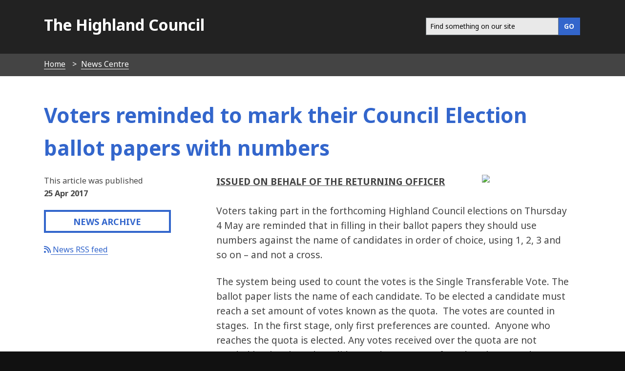

--- FILE ---
content_type: text/html; charset=UTF-8
request_url: https://www.highland.gov.uk/news/article/10155/voters_reminded_to_mark_their_council_election_ballot_papers_with_numbers
body_size: 5734
content:
<!DOCTYPE html>
<!--[if lt IE 7]>       <html class="no-js lt-ie9 lt-ie8 lt-ie7 inner" lang="en"> <![endif]-->
<!--[if IE 7]>          <html class="no-js lt-ie9 lt-ie8 inner" lang="en"> <![endif]-->
<!--[if IE 8]>          <html class="no-js lt-ie10 lt-ie9 inner" lang="en"> <![endif]-->
<!--[if lte IE 9]>          <html class="no-js lt-ie10 inner" lang="en"> <![endif]-->
<!--[if gt IE 8]><!-->  <html class="no-js inner" lang="en"> <!--<![endif]-->
    <head>
     	<link rel="alternate" type="application/rss+xml" title="RSS" href="https://www.highland.gov.uk/rss/news">
        <link rel="search" type="application/opensearchdescription+xml" title="The Highland Council" href="https://www.highland.gov.uk/site/scripts/opensearch.php">
        <link rel="shortcut icon" type="image/x-icon" href="//www.highland.gov.uk/site/favicon.ico">
        <link rel="stylesheet" type="text/css" href="//www.highland.gov.uk/site/styles/generic/base.css">
        <link rel="stylesheet" type="text/css" href="//www.highland.gov.uk/site/styles/standard.css">
	<link href="//netdna.bootstrapcdn.com/font-awesome/4.0.3/css/font-awesome.min.css" rel="stylesheet">
	<link href="/site/custom_scripts/sharing.css" rel="stylesheet">
	
        <link href='//fonts.googleapis.com/css?family=Noto+Sans:400,700,400italic,700italic' rel='stylesheet' type='text/css'>
	<link href="https://www.highland.gov.uk/site/assets/css/all.css" rel="stylesheet">
	<link href="https://www.highland.gov.uk/site/assets/css/fontawesome.css" rel="stylesheet">
        <script src="https://ajax.googleapis.com/ajax/libs/jquery/3.2.1/jquery.min.js"></script>		
        <script type='text/javascript' src='/site/javascript/jquery.swiftype.autocomplete.js'></script>
        <link type='text/css' rel='stylesheet' href='/site/styles/autocomplete.css' media='all' />
		<meta class="swiftype" name="title" data-type="string" content="Voters reminded to mark their Council Election ballot papers with numbers" >	
        <meta name="author" content="The Highland Council">
        <meta name="generator" content="http://www.jadu.net">
        <meta name="revisit-after" content="2 days">
        <meta name="robots" content="index,follow">
				
        <meta name="viewport" content="width=device-width, initial-scale=1">
	<meta property="og:image" content="https://www.highland.gov.uk/images/mast_logo.gif"/>

<!-- XHTML Template -->

	<meta http-equiv="content-language" content="en" />
	<!-- Dublin Core Metadata -->
	<meta name="DC.creator" lang="en" content="Sylvia Tarrant" />
	<meta name="DC.date.created" scheme="DCTERMS.W3CDTF" lang="en" content="2017-04-25" />
	<meta name="DC.date.modified" scheme="DCTERMS.W3CDTF" lang="en" content="2017-04-25" />
	<meta name="DC.description" lang="en" content="Voters taking part in the forthcoming Highland Council elections on Thursday 4 May are reminded that in filling in their ballot papers they should use numbers against the name of candidates in order of choice, using 1, 2, 3 and so on &ndash; and not a cross." />
	<meta name="DC.format" lang="en" scheme="DCTERMS.IMT" content="text/html" />
	<meta name="DC.identifier" scheme="DCTERMS.URI" content="http://www.highland.gov.uk/site/scripts/news_article.php?newsID=10155" />
	<meta name="DC.language" scheme="DCTERMS.ISO639-1" content="en" />
	<meta name="DC.publisher" lang="en" content="The Highland Council, Glenurquhart Road, Inverness, IV3 5NX, +44(0)1349 886606, service.point@highland.gov.uk" />
	<meta name="DC.rights.copyright" lang="en" content="This page is Copyright, The Highland Council" />
	<meta name="DC.title" lang="en" content="Voters reminded to mark their Council Election ballot papers with numbers" />
	<meta name="DC.coverage" lang="en" content="UK" />
	<meta name="DC.subject" lang="en" content="Community life and leisure;Council and government" />

	<meta class="swiftype" name="news_date" data-type="string" content="25 April 2017" />
	
		<meta name="st:robots" content="noindex, nofollow">
	
        <meta name="description" content="Voters reminded to mark their Council Election ballot papers with numbers - Voters taking part in the forthcoming Highland Council elections on Thursday 4 May are reminded that in filling in their ballot papers they should use numbers against the name of candidates in order of choice, using 1, 2, 3 and so on &ndash; and not a cross.">
        <meta name="keywords" content="news, Highland">

		<script>
		$(document).ready(function(){
			$(".editor img").attr("alt", " ");
		});	
		</script>
        <!--[if lte IE 9]>
                <script src="//www.highland.gov.uk/site/javascript/html5shiv.js"></script>
        <![endif]-->
        <script type="text/javascript" src="//www.highland.gov.uk/site/javascript/swfobject.js"></script>
         <title>Voters reminded to mark their Council Election ballot papers with numbers | The Highland Council</title>
    </head>
    <body>
<!-- Custom banner start -->
<!-- Custom banner end -->
            <header class="fullwidth top-header">
                <div class="container">			
					                    <a href="#main-content" class="tabonly">Skip to main content</a>
                    <div class="column span-5">
                        <p><a href="https://www.highland.gov.uk">The Highland Council</a></p>
                    </div>
					                    <div class="column span-7 navigate">    
                        <nav class="float-right" >							
							<form action="/site/scripts/google_results.php" method="get" id="search" class="form search-main">
								<div id="input-outer">
									<label for="SearchSite" class="visually-hidden">Search this site</label>
									<input class="field" id="SearchSite" type="search" size="18" maxlength="40" name="q" placeholder="Find something on our site" ><input class="button button__primary" type="submit" value="GO">
								</div>
								<div id="search_resultsbar"></div>
							</form>								
                      </nav>
                    </div>

                </div>
            </header>
            
        <nav class="breadcrumb">
            <ol class="item-list item-list__inline container">
                <li>
                    <a href="https://www.highland.gov.uk" rel="home">Home</a>
                </li>
                <li>
                    <a href="https://www.highland.gov.uk/news" >News Centre</a>
                </li>
                <li>
                    <span>Voters reminded to mark their Council Election ballot papers with numbers</span>
                </li>            </ol>
        </nav>
		<div class="wrapper main-content" id="main-content" tabindex="-1">
			<article class="container">
    			<div class="container write-header">
    				<div class="title">
        				<h1>Voters reminded to mark their Council Election ballot papers with numbers  <br/><span style="font-size:0.6em; color:#111;"></span></h1>
    				</div>
    			</div>
        <div class="column offset-1 span-8 content push-3 editor">
                    <img src="//www.highland.gov.uk/images/ballot_box.jpg" alt="ballot box" class="image__main__small">
                                <div class="editor">
<p><strong><span class="underline_text">ISSUED ON BEHALF OF THE RETURNING OFFICER</span></strong><br />
<br />
Voters taking part in the forthcoming Highland Council elections on Thursday 4 May are reminded that in filling in their ballot papers they should use numbers against the name of candidates in order of choice, using 1, 2, 3 and so on &ndash; and not a cross.</p>

<p>The system being used to count the votes is the Single Transferable Vote. The ballot paper lists the name of each candidate. To be elected a candidate must reach a set amount of votes known as the quota.&nbsp; The votes are counted in stages.&nbsp; In the first stage, only first preferences are counted.&nbsp; Anyone who reaches the quota is elected. Any votes received over the quota are not needed by the elected candidate and so are transferred to the second preference.&nbsp; If not enough candidates have reached the quota, the candidate with the lowest number of votes is eliminated and all of their votes are passed to the next preference on the ballot papers.&nbsp;&nbsp; This process is repeated until three or four candidates have been elected.</p>

<p>Voters can make as many or as few choices as they wish putting the number 1 in the box next to their first choice; a 2 in the box beside their second choice; a 3 in the box next to their third choice and so on. They don&rsquo;t have to number every candidate.&nbsp; As long as the voter numbers at least one candidate, their vote will be counted.&nbsp;</p>

<p>The 267 polling stations across the Highlands will be open between 7am and 10pm on Thursday 4 May. Voters should have received a poll card by post telling them where their polling station is. If anyone have not received a poll card they should contact the Council&rsquo;s Election Helpline on 01349 886657.</p>

<p>Of the 183,974 people registered to vote in Highland, 36,100 have requested a postal vote. Anyone opting to vote by post is reminded that their ballot should be returned in the enclosed stamped addressed envelope by Wednesday 3 May. Postal votes can also be handed in to any polling station up until 10 pm on Thursday 4 May.</p>

<p>A total of 165 candidates are seeking election to the 74 seats on The Highland Council. There are 11 four-member wards and 10 three-member wards.</p>

<p>The electronic count of all votes cast in the 21 council wards will take place at Inverness Leisure, Bught Lane, Inverness, on Friday 5 May.</p>

<p>The results will appear on the Council&rsquo;s website <a href="http://track.vuelio.uk.com/z.z?l=aHR0cDovL3d3dy5oaWdobGFuZC5nb3YudWsv&amp;r=8868530943&amp;d=3441103&amp;p=1&amp;t=h&amp;h=1005adf3f74a5f9b6f44db3111a8586f">www.highland.gov.uk</a> and you can also follow the action via the Council&rsquo;s twitter feed @HighlandCouncil</p>

<p>&nbsp;</p>

                </div>
				<div>25 Apr 2017</div>
		<div>
			<section class="sharing clearfix no-external">			
				<h2>Share this story</h2>			
				<div class="share share-facebook">

					<a target="_blank" href="http://www.facebook.com/sharer/sharer.php?u=https://www.highland.gov.uk/news/article/10155/voters_reminded_to_mark_their_council_election_ballot_papers_with_numbers"><span class="fab fa-facebook"></span><span class="hide-text">Share on </span> Facebook <span class="hide-text">(opens in a new window)<span></a>

				</div>
				<div class="share share-twitter">
					<a target="_blank" href="https://twitter.com/share"><span class="fab fa-twitter"></span><span class="hide-text">Share on</span> Twitter <span class="hide-text">(opens in a new window)<span></a>
				</div>		
								<div class="share share-linkedin">

					<a target="_blank" href="http://www.linkedin.com/shareArticle?mini=true&amp;url=https://www.highland.gov.uk/news/article/10155/voters_reminded_to_mark_their_council_election_ballot_papers_with_numbers&amp;title=Voters%20reminded%20to%20mark%20their%20Council%20Election%20ballot%20papers%20with%20numbers&amp;summary=Voters%20reminded%20to%20mark%20their%20Council%20Election%20ballot%20papers%20with%20numbers&amp;source=The%20Highland%20Council"><span class="fab fa-linkedin"></span><span class="hide-text">Share on</span> LinkedIn <span class="hide-text">(opens in a new window)<span></a>
				</div>			
				<div class="share share-mail">
					<a href="mailto:?subject=Voters%20reminded%20to%20mark%20their%20Council%20Election%20ballot%20papers%20with%20numbers&amp;body=https://www.highland.gov.uk/news/article/10155/voters_reminded_to_mark_their_council_election_ballot_papers_with_numbers"><span class="fas fa-envelope-square"></span><span class="hide-text">Share by</span> Email <span class="hide-text">(opens in your email application)<span></a>
				</div>				
			</section>					
		</div>

				
                </div>
<!-- googleoff: index -->

        <section class="sidebar sidebar__primary pull-9">
        
    
                    <p>This article was published <br /> <strong>25 Apr 2017</strong></p>
                    <p><a href="https://www.highland.gov.uk/news/archive" class="button button__standout fullwidth">News Archive</a></p>
					<p><a href="/rss/news"><i class="fa fa-rss" aria-hidden="true"></i> News RSS feed</a></p>
 
 
            
        </section>
<!-- googleon: index -->
            </article>
        </div>
     <footer class="wrapper footer" role="contentinfo">
            <div class="container">
                <div class="column span-4">
                    <ul class="item-list item-list__rich">
                        <li><a href="https://www.highland.gov.uk/contact" rel="nofollow">Contact Us</a></li>
                        <li><a href="/myaccount" rel="nofollow">Myaccount</a></li>
                        <li><a href="https://www.highland.gov.uk/site_map" rel="nofollow">Site map</a></li>
                        <li><a href="https://www.highland.gov.uk/a_to_z" rel="nofollow">A-Z of Services</a></li>
			<li><a href="/jobsandcareers" rel="nofollow">Jobs and careers</a>
                    </ul>				
                </div>
                <div class="column offset-1 span-4">
                    <ul class="item-list item-list__rich">
			<li><a rel="nofollow" href="/accessibility">Accessibility</a></li>
                        <li><a rel="nofollow" href="https://www.highland.gov.uk/info/591/council_and_government/453/privacy_and_cookies">Privacy and cookies</a></li>
                        <li><a rel="nofollow" href="/gaelic">Gaelic</a></li>
                    </ul>
				
					
					<p class="poweredby">
                         <a href="http://www.jadu.net">Powered by Jadu Content Management</a>
                    </p>
                    <p class="poweredby">
                    </p>
                </div>
                <div class="column span-3"> 
                    <p class="center">
                        <img src="/site/images/logo_whiteout.png" alt="The Highland Council logo" class="ft-img" style="width:180px; padding:0.8em;">
                     </p>	
                   
                    <nav class="social-media">
                        <ul class="item-list__inline">
                            <li><a href="https://x.com/highlandcouncil" aria-label="Highland Council X"><i class="fa-brands fa-square-x-twitter fa-2x"></i></a></li>
                            <li><a href="https://www.facebook.com/highlandcouncil" aria-label="Highland Council Facebook"><i class="fab fa-facebook-square fa-2x"></i></a></li>
                            <li><a href="https://www.instagram.com/highlandcouncil/" aria-label="Highland Council Instagram"><i class="fab fa-square-instagram fa-2x"></i></a></li> 
                            <li><a href="https://www.linkedin.com/company/highlandcouncil/" aria-label="Highland Council LinkedIn"><i class="fa-brands fa-linkedin fa-2x"></i></a></li>
			   <li><a href="https://www.flickr.com/photos/highlandcouncil/" aria-label="Highland Council Flickr"><i class="fab fa-flickr fa-2x"></i></a></li>
                            <li><a href="https://www.youtube.com/user/TheHighlandCouncil" aria-label="Highland Council YouTube"><i class="fab fa-youtube-square fa-2x"></i></a></li>
                        </ul>
                    </nav>

                </div>
            </div>
        </footer>
        <style>
.footer  a {
     border-bottom: 1px solid #111!important;
   }
</style>
        <!--[if lte IE 8]>
                <script src="//ajax.googleapis.com/ajax/libs/jquery/1.9.1/jquery.min.js"></script>
                <script src="//www.highland.gov.uk/site/javascript/lte-ie8.js"></script>
        <![endif]-->
        <!--[if lte IE 9]>
                <script src="//www.highland.gov.uk/site/javascript/placeholder.js"></script>
        <![endif]-->  
        <!--[if lt IE 9]>
            <script src="//html5shiv-printshiv.googlecode.com/svn/trunk/html5shiv-printshiv.js"></script>
        <![endif]-->
        <script src="//www.highland.gov.uk/site/javascript/almond.min.js"></script>
        <script src="//www.highland.gov.uk/site/javascript/util.min.js"></script>
        <script src="//www.highland.gov.uk/site/javascript/main.js"></script>
        <script type="text/javascript">
	    // Adds a body class of ie10 to... wait for it... IE10
        if (Function('/*@cc_on return document.documentMode===10@*/')()){
            document.documentElement.className+=' lt-ie11';
        }
    </script>

        <script src="//www.highland.gov.uk/site/javascript/site.js"></script>
        <script>
            jQuery(document).ready(function() {
                if(jQuery('#SearchSite').length) {
                    jQuery('#SearchSite').swiftype({
                        engineKey: 'utpKQBnsjstyXHLG4y4d',
                        resultLimit: 5
                    });
                }
            });
		</script>
<!-- Fontawesome 6.4.2 load -->
<link href="site/assets/css/fontawesome.css" rel="stylesheet">
<link href="site/assets/css/all.css" rel="stylesheet">

<script>
    // Include the following lines to define the gtag() function when
    // calling this code prior to your gtag.js or Tag Manager snippet
    window.dataLayer = window.dataLayer || [];
    function gtag(){dataLayer.push(arguments);}
  
    // Call the default command before gtag.js or Tag Manager runs to
    // adjust how the tags operate when they run. Modify the defaults
    // per your business requirements and prior consent granted/denied, e.g.:
    gtag('consent', 'default', {
        'ad_storage': 'denied',
        'analytics_storage': 'denied'
    });
</script>

<!-- Load gtag.js -->
<script async src="https://www.googletagmanager.com/gtag/js?id=UA-1419908-4"></script>

<!-- Load cookie control JS file -->
<script src="https://www.highland.gov.uk/site/custom_scripts/cookieControl-9.x.min.js"></script>

<!-- Load the settings JS file -->
<script src="https://www.highland.gov.uk/site/custom_scripts/cookieControl-live.js"></script>

<script>
window.dataLayer = window.dataLayer || [];
function gtag(){dataLayer.push(arguments);}
gtag('js', new Date());
gtag('config', 'UA-1419908-4',
    {'anonymize_ip': true }
);
</script>

<style>
    /* This keeps the toggle button yellow when you use the keyboard to tab to it */
.checkbox-toggle {
    background-color: #fff0b1 !important;
}

#ccc .checkbox-toggle--dark .checkbox-toggle-toggle {
    background-color: #735fa0 !important;
}

#ccc #ccc-recommended-settings {
    border-radius: 0 !important;
}

#ccc #ccc-recommended-settings:hover {
    background-color: #36C !important;
    border-color: #36C !important;
}

#ccc #ccc-reject-settings {
    border-radius: 0 !important;
}

#ccc #ccc-reject-settings:hover {
    background-color: #36C !important;
    border-color: #36C !important;
}

#ccc-close:hover {
    border-color: #36C !important;
    background-color: #36C !important;
}

/* This stops the ‘Show vendors within this category’ being too dark */
#ccc .ccc-vendor-reveal {
    opacity: 1 !important;
}

/* removes overlay to fix search issue and removes analytics section with toggle */
#ccc-overlay, #ccc-optional-categories {
  display: none;
}

/* This sets the z-index low enough for Dragan Jaws users */
#ccc {
z-index: 99 !important;
}

#ccc .ccc-content--highlight .checkbox-toggle-input:focus ~ .checkbox-toggle-toggle {
    filter: none;
    background-color: #fff0b1 !important;
}

/* This hides the horizontal lines from showing */
#cc-panel hr {
display: none;
}

@media screen and (max-width: 300px) {    
#ccc-icon {
    width: 40px;
    height: 40px;
}
}
</style>
    </body>
</html> 
